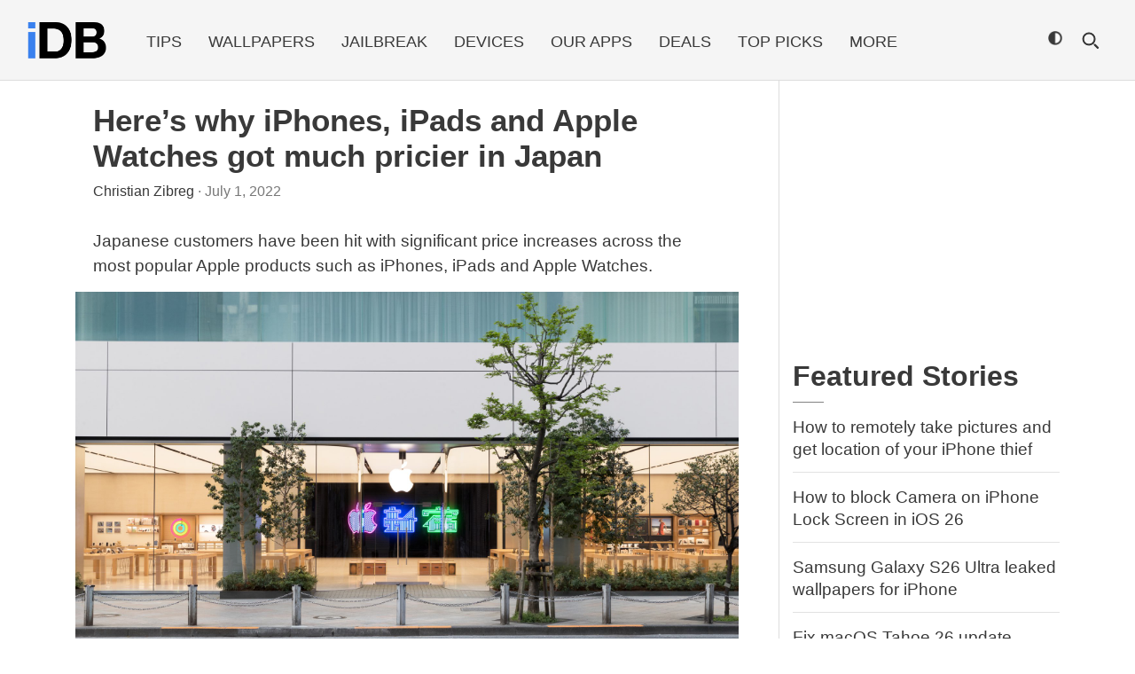

--- FILE ---
content_type: application/javascript; charset=UTF-8
request_url: https://idownloadblog.disqus.com/count-data.js?1=910582%20https%3A%2F%2Fwww.idownloadblog.com%2F%3Fp%3D910582
body_size: 306
content:
var DISQUSWIDGETS;

if (typeof DISQUSWIDGETS != 'undefined') {
    DISQUSWIDGETS.displayCount({"text":{"and":"and","comments":{"zero":"Leave a comment","multiple":"There are {num} comments","one":"There is 1 comment"}},"counts":[{"id":"910582 https:\/\/www.idownloadblog.com\/?p=910582","comments":1}]});
}

--- FILE ---
content_type: text/javascript; charset=utf-8
request_url: https://unpkg.com/dark-mode-toggle
body_size: 2341
content:
// @license © 2019 Google LLC. Licensed under the Apache License, Version 2.0.
const e=document;let t={};try{t=localStorage}catch(e){}const i="prefers-color-scheme";const a="media";const s="light";const r="dark";const h="system";const o=`(${i}:${r})`;const l=`(${i}:${s})`;const n="link[rel=stylesheet]";const c="style";const d="remember";const p="legend";const b="toggle";const g="switch";const m="three-way";const u="appearance";const f="permanent";const k="mode";const y="colorschemechange";const $="permanentcolorscheme";const v="all";const L="not all";const T="dark-mode-toggle";const W="https://googlechromelabs.github.io/dark-mode-toggle/demo/";const w=(e,t,i=t)=>{Object.defineProperty(e,i,{enumerable:true,get(){const e=this.getAttribute(t);return e===null?"":e},set(e){this.setAttribute(t,e)}})};const x=(e,t,i=t)=>{Object.defineProperty(e,i,{enumerable:true,get(){return this.hasAttribute(t)},set(e){if(e){this.setAttribute(t,"")}else{this.removeAttribute(t)}}})};const R=e.createElement("template");R.innerHTML=`<style>*,::after,::before{box-sizing:border-box}:host{contain:content;display:block}:host([hidden]){display:none}form{background-color:var(--${T}-background-color,transparent);color:var(--${T}-color,inherit);padding:0}fieldset{border:none;margin:0;padding-block:.25rem;padding-inline:.25rem}legend{font:var(--${T}-legend-font,inherit);padding:0}input,label{cursor:pointer}label{white-space:nowrap}input{opacity:0;position:absolute;pointer-events:none}input:focus-visible+label{outline:#e59700 auto 2px;outline:-webkit-focus-ring-color auto 5px}label::before{content:"";display:inline-block;background-size:var(--${T}-icon-size,1rem);background-repeat:no-repeat;height:var(--${T}-icon-size,1rem);width:var(--${T}-icon-size,1rem);vertical-align:middle}label:not(:empty)::before{margin-inline-end:.5rem}[part=lightLabel]::before,[part=lightThreeWayLabel]::before{background-image:var(--${T}-light-icon, url("${W}sun.png"))}[part=darkLabel]::before,[part=darkThreeWayLabel]::before{filter:var(--${T}-icon-filter, none);background-image:var(--${T}-dark-icon, url("${W}moon.png"))}[part=systemThreeWayLabel]::before{background-image:var(--${T}-system-icon, url("${W}system.png"))}[part=toggleLabel]::before{background-image:var(--${T}-checkbox-icon,none)}[part=permanentLabel]::before{background-image:var(--${T}-remember-icon-unchecked, url("${W}unchecked.svg"))}[part$=ThreeWayLabel],[part=darkLabel],[part=lightLabel],[part=toggleLabel]{font:var(--${T}-label-font,inherit)}[part$=ThreeWayLabel]:empty,[part=darkLabel]:empty,[part=lightLabel]:empty,[part=toggleLabel]:empty{font-size:0;padding:0}[part=permanentLabel]{font:var(--${T}-remember-font,inherit)}input:checked+[part=permanentLabel]::before{background-image:var(--${T}-remember-icon-checked, url("${W}checked.svg"))}input:checked+[part$=ThreeWayLabel],input:checked+[part=darkLabel],input:checked+[part=lightLabel]{background-color:var(--${T}-active-mode-background-color,transparent)}input:checked+[part$=ThreeWayLabel]::before,input:checked+[part=darkLabel]::before,input:checked+[part=lightLabel]::before{background-color:var(--${T}-active-mode-background-color,transparent)}input:checked+[part=toggleLabel]::before,input[part=toggleCheckbox]:checked~[part=threeWayRadioWrapper] [part$=ThreeWayLabel]::before{filter:var(--${T}-icon-filter, none)}input:checked+[part=toggleLabel]~aside [part=permanentLabel]::before{filter:var(--${T}-remember-filter, invert(100%))}aside{visibility:hidden;margin-block-start:.15rem}[part=darkLabel]:focus-visible~aside,[part=lightLabel]:focus-visible~aside,[part=toggleLabel]:focus-visible~aside{visibility:visible;transition:visibility 0s}aside [part=permanentLabel]:empty{display:none}@media (hover:hover){aside{transition:visibility 3s}aside:hover{visibility:visible}[part=darkLabel]:hover~aside,[part=lightLabel]:hover~aside,[part=toggleLabel]:hover~aside{visibility:visible;transition:visibility 0s}}</style><form part=form><fieldset part=fieldset><legend part=legend></legend><input id=l part=lightRadio type=radio name=mode> <label for=l part=lightLabel></label> <input id=d part=darkRadio type=radio name=mode> <label for=d part=darkLabel></label> <input id=t part=toggleCheckbox type=checkbox> <label for=t part=toggleLabel></label> <span part=threeWayRadioWrapper><input id=3l part=lightThreeWayRadio type=radio name=three-way-mode> <label for=3l part=lightThreeWayLabel></label> <input id=3s part=systemThreeWayRadio type=radio name=three-way-mode> <label for=3s part=systemThreeWayLabel></label> <input id=3d part=darkThreeWayRadio type=radio name=three-way-mode> <label for=3d part=darkThreeWayLabel></label></span><aside part=aside><input id=p part=permanentCheckbox type=checkbox> <label for=p part=permanentLabel></label></aside></fieldset></form>`;export class DarkModeToggle extends HTMLElement{static get observedAttributes(){return[k,u,f,p,s,r,d]}constructor(){super();w(this,k);w(this,u);w(this,p);w(this,s);w(this,r);w(this,h);w(this,d);x(this,f);this.t=null;this.i=null;e.addEventListener(y,e=>{this.mode=e.detail.colorScheme;this.h();this.o();this.l()});e.addEventListener($,e=>{this.permanent=e.detail.permanent;this.p.checked=this.permanent;this.l()});this.m()}m(){const t=this.attachShadow({mode:"open"});t.append(R.content.cloneNode(true));this.t=e.querySelectorAll(`${n}[${a}*=${i}][${a}*="${r}"],\n       ${c}[${a}*=${i}][${a}*="${r}"]`);this.i=e.querySelectorAll(`${n}[${a}*=${i}][${a}*="${s}"], \n       ${c}[${a}*=${i}][${a}*="${s}"]`);this.u=t.querySelector("[part=lightRadio]");this.k=t.querySelector("[part=lightLabel]");this.$=t.querySelector("[part=darkRadio]");this.v=t.querySelector("[part=darkLabel]");this.L=t.querySelector("[part=toggleCheckbox]");this.T=t.querySelector("[part=toggleLabel]");this.W=t.querySelector("[part=lightThreeWayRadio]");this.R=t.querySelector("[part=lightThreeWayLabel]");this.C=t.querySelector("[part=systemThreeWayRadio]");this.M=t.querySelector("[part=systemThreeWayLabel]");this.S=t.querySelector("[part=darkThreeWayRadio]");this._=t.querySelector("[part=darkThreeWayLabel]");this.A=t.querySelector("legend");this.D=t.querySelector("aside");this.p=t.querySelector("[part=permanentCheckbox]");this.O=t.querySelector("[part=permanentLabel]")}connectedCallback(){const e=matchMedia(o).media!==L;if(e){matchMedia(o).addListener(({matches:e})=>{if(this.permanent){return}this.mode=e?r:s;this.j(y,{colorScheme:this.mode})})}let i=false;try{i=t.getItem(T)}catch(e){}if(i&&[r,s].includes(i)){this.mode=i;this.p.checked=true;this.permanent=true}else if(e){this.mode=matchMedia(l).matches?s:r}if(!this.mode){this.mode=s}if(this.permanent&&!i){try{t.setItem(T,this.mode)}catch(e){}}if(!this.appearance){this.appearance=b}this.P();this.h();this.o();this.l();[this.u,this.$].forEach(e=>{e.addEventListener("change",()=>{this.mode=this.u.checked?s:r;this.o();this.l();this.j(y,{colorScheme:this.mode})})});this.L.addEventListener("change",()=>{this.mode=this.L.checked?r:s;this.h();this.l();this.j(y,{colorScheme:this.mode})});this.W.addEventListener("change",()=>{this.mode=s;this.permanent=true;this.o();this.h();this.l();this.j(y,{colorScheme:this.mode});this.j($,{permanent:this.permanent})});this.S.addEventListener("change",()=>{this.mode=r;this.permanent=true;this.o();this.h();this.l();this.j(y,{colorScheme:this.mode});this.j($,{permanent:this.permanent})});this.C.addEventListener("change",()=>{this.mode=this.H();this.permanent=false;this.o();this.h();this.l();this.j(y,{colorScheme:this.mode});this.j($,{permanent:this.permanent})});this.p.addEventListener("change",()=>{this.permanent=this.p.checked;this.l();this.j($,{permanent:this.permanent})});this.q();this.j(y,{colorScheme:this.mode});this.j($,{permanent:this.permanent})}attributeChangedCallback(e,i,a){if(e===k){const e=[s,h,r];if(!e.includes(a)){throw new RangeError(`Allowed values are: "${e.join(`", "`)}".`)}if(matchMedia("(hover:none)").matches&&this.remember){this.B()}if(this.permanent){try{t.setItem(T,this.mode)}catch(e){}}this.h();this.o();this.l();this.q()}else if(e===u){const e=[b,g,m];if(!e.includes(a)){throw new RangeError(`Allowed values are: "${e.join(`", "`)}".`)}this.P()}else if(e===f){if(this.permanent){if(this.mode){try{t.setItem(T,this.mode)}catch(e){}}}else{try{t.removeItem(T)}catch(e){}}this.p.checked=this.permanent}else if(e===p){this.A.textContent=a}else if(e===d){this.O.textContent=a}else if(e===s){this.k.textContent=a;if(this.mode===s){this.T.textContent=a}}else if(e===r){this.v.textContent=a;if(this.mode===r){this.T.textContent=a}}}H(){return matchMedia(l).matches?s:r}j(e,t){this.dispatchEvent(new CustomEvent(e,{bubbles:true,composed:true,detail:t}))}P(){this.u.hidden=this.k.hidden=this.$.hidden=this.v.hidden=this.L.hidden=this.T.hidden=this.W.hidden=this.R.hidden=this.C.hidden=this.M.hidden=this.S.hidden=this._.hidden=true;switch(this.appearance){case g:this.u.hidden=this.k.hidden=this.$.hidden=this.v.hidden=false;break;case m:this.W.hidden=this.R.hidden=this.C.hidden=this.M.hidden=this.S.hidden=this._.hidden=false;break;case b:default:this.L.hidden=this.T.hidden=false;break}}h(){if(this.mode===s){this.u.checked=true}else{this.$.checked=true}}o(){if(this.mode===s){this.T.style.setProperty(`--${T}-checkbox-icon`,`var(--${T}-light-icon,url("${W}moon.png"))`);this.T.textContent=this.light;if(!this.light){this.T.ariaLabel=r}this.L.checked=false}else{this.T.style.setProperty(`--${T}-checkbox-icon`,`var(--${T}-dark-icon,url("${W}sun.png"))`);this.T.textContent=this.dark;if(!this.dark){this.T.ariaLabel=s}this.L.checked=true}}l(){this.R.ariaLabel=s;this.M.ariaLabel=h;this._.ariaLabel=r;this.R.textContent=this.light;this.M.textContent=this.system;this._.textContent=this.dark;if(this.permanent){if(this.mode===s){this.W.checked=true}else{this.S.checked=true}}else{this.C.checked=true}}q(){if(this.mode===s){this.i.forEach(e=>{e.media=v;e.disabled=false});this.t.forEach(e=>{e.media=L;e.disabled=true})}else{this.t.forEach(e=>{e.media=v;e.disabled=false});this.i.forEach(e=>{e.media=L;e.disabled=true})}}B(){this.D.style.visibility="visible";setTimeout(()=>{this.D.style.visibility="hidden"},3e3)}}customElements.define(T,DarkModeToggle);